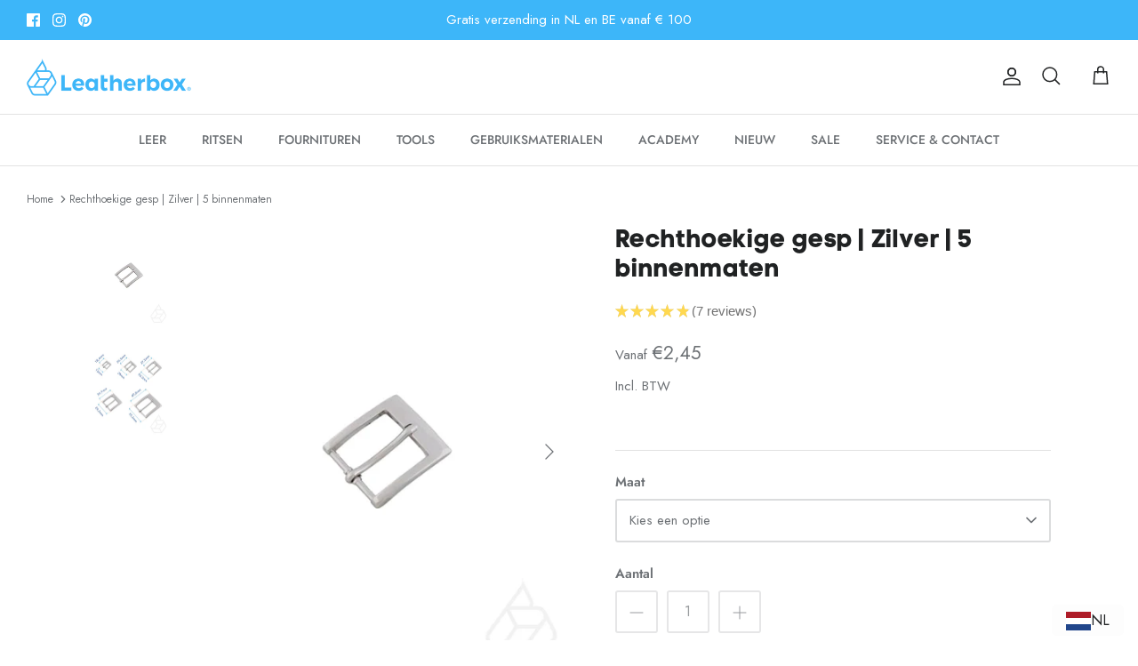

--- FILE ---
content_type: text/html; charset=utf-8
request_url: https://www.leatherbox.com/nl/search?view=preorderjson&q=id:%228237200834791%22%20OR%20id:%228237182877927%22%20OR%20id:%228237191200999%22%20OR%20id:%228237082706151%22%20OR%20id:%228235943788775%22%20OR%20id:%228237134872807%22%20OR%20handle:%22ykk-colorcard%22%20OR%20handle:%22leatherbox-gift-card%22%20OR%20handle:%22rectangular-buckle-silver-2-inner-sizes%22%20OR%20handle:%22rectangular-buckle-silver-3-inner-sizes%22%20OR%20handle:%22rectangular-buckle-silver-2-inner-sizes-1%22%20OR%20handle:%22rectangular-buckle-silver-inner-size-30-2-mm%22%20OR%20handle:%22rectangular-tight-buckle-silver-3-inner-sizes%22
body_size: 1173
content:
[{
      "id":8237191200999,
      "title":"Rechthoekige gesp | Zilver | 3 binnenmaten",
      "handle":"rectangular-buckle-silver-3-inner-sizes",
      "collections":[410296123623,408907415783,407265509607,408854397159,408971084007],
      "images":[{"id":62857284583770,"src":"\/\/www.leatherbox.com\/cdn\/shop\/files\/rectangular-buckle-silver-3-inner-sizes-fournituren-429.jpg?v=1751969243"},{"id":62857285075290,"src":"\/\/www.leatherbox.com\/cdn\/shop\/files\/rectangular-buckle-silver-3-inner-sizes-fournituren-711.jpg?v=1751969246"}],
      "first_available_variant":{"id":45131829182695},
      "available":true,
      "selling_plan_groups":[],
      "variants": [{
            "id":45131829182695, 
            "title":"Binnenmaat 15.8 mm",
            "price":395,
            "available":true,
            "inventory_quantity":13,
            "inventory_policy":"deny",
            "selling_plan_allocations": []
          },{
            "id":45131829215463, 
            "title":"Binnenmaat 20 mm",
            "price":545,
            "available":false,
            "inventory_quantity":0,
            "inventory_policy":"deny",
            "selling_plan_allocations": []
          },{
            "id":45131829313767, 
            "title":"Binnenmaat 30.2 mm",
            "price":545,
            "available":false,
            "inventory_quantity":0,
            "inventory_policy":"deny",
            "selling_plan_allocations": []
          }]
    },{
      "id":8237082706151,
      "title":"Rechthoekige gesp | Zilver | Binnenmaat 19,8 mm",
      "handle":"rectangular-buckle-silver-2-inner-sizes-1",
      "collections":[410296123623,408907415783,407265509607,408854397159,408971084007],
      "images":[{"id":62857279078746,"src":"\/\/www.leatherbox.com\/cdn\/shop\/files\/rectangular-buckle-silver-inner-size-19-8-mm-fournituren-793.jpg?v=1751969209"},{"id":62857279144282,"src":"\/\/www.leatherbox.com\/cdn\/shop\/files\/rectangular-buckle-silver-inner-size-19-8-mm-fournituren-822.jpg?v=1751969212"}],
      "first_available_variant":{"id":45130288562407},
      "available":true,
      "selling_plan_groups":[],
      "variants": [{
            "id":45130288562407, 
            "title":"Default Title",
            "price":395,
            "available":true,
            "inventory_quantity":11,
            "inventory_policy":"deny",
            "selling_plan_allocations": []
          }]
    },{
      "id":8235943788775,
      "title":"Rechthoekige gesp | Zilver | Binnenmaat 30,2 mm",
      "handle":"rectangular-buckle-silver-inner-size-30-2-mm",
      "collections":[410296123623,408907415783,407265509607,408854397159,408971084007],
      "images":[{"id":62857277735258,"src":"\/\/www.leatherbox.com\/cdn\/shop\/files\/rectangular-buckle-silver-inner-size-30-2-mm-fournituren-247.jpg?v=1751969193"},{"id":62857278030170,"src":"\/\/www.leatherbox.com\/cdn\/shop\/files\/rectangular-buckle-silver-inner-size-30-2-mm-fournituren-740.jpg?v=1751969197"}],
      "first_available_variant":{"id":45122182938855},
      "available":true,
      "selling_plan_groups":[],
      "variants": [{
            "id":45122182938855, 
            "title":"Default Title",
            "price":650,
            "available":true,
            "inventory_quantity":3,
            "inventory_policy":"deny",
            "selling_plan_allocations": []
          }]
    },{
      "id":9908445610330,
      "title":"Leatherbox Digitale Cadeaubon",
      "handle":"leatherbox-gift-card",
      "collections":[410296123623,602933657946,408907350247,408907415783,408251367655,627676053850,601465717082,601223954778],
      "images":[{"id":62860415861082,"src":"\/\/www.leatherbox.com\/cdn\/shop\/files\/leatherbox-digital-giftcard-leathercrafters-gift_44f7d9b6-5fcc-4c1c-8e53-1a86290a4ddd.jpg?v=1751978701"}],
      "first_available_variant":{"id":49964524437850},
      "available":true,
      "selling_plan_groups":[],
      "variants": [{
            "id":49964524437850, 
            "title":"€10",
            "price":1000,
            "available":true,
            "inventory_quantity":-16,
            "inventory_policy":"deny",
            "selling_plan_allocations": []
          },{
            "id":49964524470618, 
            "title":"€25",
            "price":2500,
            "available":true,
            "inventory_quantity":-27,
            "inventory_policy":"deny",
            "selling_plan_allocations": []
          },{
            "id":49964524503386, 
            "title":"€50",
            "price":5000,
            "available":true,
            "inventory_quantity":-29,
            "inventory_policy":"deny",
            "selling_plan_allocations": []
          },{
            "id":49964645384538, 
            "title":"€75",
            "price":7500,
            "available":true,
            "inventory_quantity":-7,
            "inventory_policy":"deny",
            "selling_plan_allocations": []
          },{
            "id":49964524536154, 
            "title":"€100",
            "price":10000,
            "available":true,
            "inventory_quantity":-10,
            "inventory_policy":"deny",
            "selling_plan_allocations": []
          },{
            "id":49964645417306, 
            "title":"€125",
            "price":12500,
            "available":true,
            "inventory_quantity":-3,
            "inventory_policy":"deny",
            "selling_plan_allocations": []
          },{
            "id":49964645450074, 
            "title":"€150",
            "price":15000,
            "available":true,
            "inventory_quantity":-2,
            "inventory_policy":"deny",
            "selling_plan_allocations": []
          },{
            "id":49964645482842, 
            "title":"€200",
            "price":20000,
            "available":true,
            "inventory_quantity":-5,
            "inventory_policy":"deny",
            "selling_plan_allocations": []
          },{
            "id":49964645515610, 
            "title":"€250",
            "price":25000,
            "available":true,
            "inventory_quantity":-3,
            "inventory_policy":"deny",
            "selling_plan_allocations": []
          },{
            "id":49971773702490, 
            "title":"€500",
            "price":50000,
            "available":true,
            "inventory_quantity":0,
            "inventory_policy":"deny",
            "selling_plan_allocations": []
          },{
            "id":49971773735258, 
            "title":"€1.000",
            "price":100000,
            "available":true,
            "inventory_quantity":0,
            "inventory_policy":"deny",
            "selling_plan_allocations": []
          }]
    },{
      "id":8237200834791,
      "title":"Rechthoekige gesp | Zilver | 5 binnenmaten",
      "handle":"rectangular-buckle-gold-and-silver-5-inner-sizes",
      "collections":[410296123623,408907350247,408907415783,407265509607,408854397159,408971084007],
      "images":[{"id":62857287958874,"src":"\/\/www.leatherbox.com\/cdn\/shop\/files\/rectangular-buckle-gold-and-silver-5-inner-sizes-size-15-mm-fournituren-926.jpg?v=1751969266"},{"id":62857288122714,"src":"\/\/www.leatherbox.com\/cdn\/shop\/files\/rectangular-buckle-gold-and-silver-5-inner-sizes-fournituren-208.jpg?v=1751969269"}],
      "first_available_variant":{"id":45132708151527},
      "available":true,
      "selling_plan_groups":[],
      "variants": [{
            "id":45132708151527, 
            "title":"Binnenmaat 15 mm",
            "price":245,
            "available":true,
            "inventory_quantity":5,
            "inventory_policy":"deny",
            "selling_plan_allocations": []
          },{
            "id":45132708184295, 
            "title":"Binnenmaat 20 mm",
            "price":395,
            "available":false,
            "inventory_quantity":0,
            "inventory_policy":"deny",
            "selling_plan_allocations": []
          },{
            "id":45132708217063, 
            "title":"Binnenmaat 25,3 mm",
            "price":545,
            "available":true,
            "inventory_quantity":1,
            "inventory_policy":"deny",
            "selling_plan_allocations": []
          },{
            "id":45132708282599, 
            "title":"Binnenmaat 39,3 mm",
            "price":925,
            "available":false,
            "inventory_quantity":-3,
            "inventory_policy":"deny",
            "selling_plan_allocations": []
          }]
    },{
      "id":8237134872807,
      "title":"Rechthoekige, strakke gesp | Zilver | 3 binnenmaten",
      "handle":"rectangular-tight-buckle-silver-3-inner-sizes",
      "collections":[410296123623,408907415783,407265509607,408854397159,408971084007],
      "images":[{"id":62857279635802,"src":"\/\/www.leatherbox.com\/cdn\/shop\/files\/rectangular-tight-buckle-silver-3-inner-sizes-fournituren-408.jpg?v=1751969217"},{"id":62857279996250,"src":"\/\/www.leatherbox.com\/cdn\/shop\/files\/rectangular-tight-buckle-silver-3-inner-sizes-size-30-2-mm-fournituren-707.jpg?v=1751969220"}],
      "first_available_variant":{"id":45131161141479},
      "available":false,
      "selling_plan_groups":[],
      "variants": [{
            "id":45131161141479, 
            "title":"Binnenmaat 30.2 mm",
            "price":545,
            "available":false,
            "inventory_quantity":-3,
            "inventory_policy":"deny",
            "selling_plan_allocations": []
          },{
            "id":45131161174247, 
            "title":"Binnenmaat 35.5 mm",
            "price":670,
            "available":false,
            "inventory_quantity":0,
            "inventory_policy":"deny",
            "selling_plan_allocations": []
          },{
            "id":45131161207015, 
            "title":"Binnenmaat 40.5 mm",
            "price":670,
            "available":false,
            "inventory_quantity":0,
            "inventory_policy":"deny",
            "selling_plan_allocations": []
          }]
    },{
      "id":8237182877927,
      "title":"Rechthoekige gesp | Zilver | 2 binnenmaten",
      "handle":"rectangular-buckle-silver-2-inner-sizes",
      "collections":[410296123623,408907415783,407265509607,408854397159,408971084007],
      "images":[{"id":62857282126170,"src":"\/\/www.leatherbox.com\/cdn\/shop\/files\/rectangular-buckle-silver-2-inner-sizes-fournituren-747.jpg?v=1751969234"},{"id":62857283240282,"src":"\/\/www.leatherbox.com\/cdn\/shop\/files\/rectangular-buckle-silver-2-inner-sizes-fournituren-882.jpg?v=1751969238"}],
      "first_available_variant":{"id":45131770167527},
      "available":false,
      "selling_plan_groups":[],
      "variants": [{
            "id":45131770167527, 
            "title":"Binnenmaat 20 mm",
            "price":545,
            "available":false,
            "inventory_quantity":-1,
            "inventory_policy":"deny",
            "selling_plan_allocations": []
          },{
            "id":45131770200295, 
            "title":"Binnenmaat 25 mm",
            "price":670,
            "available":false,
            "inventory_quantity":0,
            "inventory_policy":"deny",
            "selling_plan_allocations": []
          }]
    },{
      "id":8441099190618,
      "title":"Officiële YKK kleurenkaart voor ritsen",
      "handle":"ykk-colorcard",
      "collections":[410296123623,603301577050,604720398682,406394667239,406389194983,406389489895,406389653735,406389850343,406389752039,406394306791,410265354471,407265476839],
      "images":[{"id":62858941956442,"src":"\/\/www.leatherbox.com\/cdn\/shop\/files\/Z201CZN000XXX000-ykk-colorbook2.jpg?v=1751975029"},{"id":62858942415194,"src":"\/\/www.leatherbox.com\/cdn\/shop\/files\/Z201CZN000XXX000-ykk-colorbook.jpg?v=1751975033"}],
      "first_available_variant":{"id":46757510578522},
      "available":false,
      "selling_plan_groups":[],
      "variants": [{
            "id":46757510578522, 
            "title":"Default Title",
            "price":5975,
            "available":false,
            "inventory_quantity":0,
            "inventory_policy":"deny",
            "selling_plan_allocations": []
          }]
    }]

--- FILE ---
content_type: text/html; charset=utf-8
request_url: https://www.leatherbox.com/nl/search?view=preorderjson&q=id:%228237200834791%22%20OR%20id:%228237182877927%22%20OR%20id:%228237191200999%22%20OR%20id:%228237082706151%22%20OR%20id:%228235943788775%22%20OR%20id:%228237134872807%22%20OR%20handle:%22ykk-colorcard%22%20OR%20handle:%22leatherbox-gift-card%22%20OR%20handle:%22rectangular-buckle-silver-2-inner-sizes%22%20OR%20handle:%22rectangular-buckle-silver-3-inner-sizes%22%20OR%20handle:%22rectangular-buckle-silver-2-inner-sizes-1%22%20OR%20handle:%22rectangular-buckle-silver-inner-size-30-2-mm%22%20OR%20handle:%22rectangular-tight-buckle-silver-3-inner-sizes%22
body_size: 1471
content:
[{
      "id":8237191200999,
      "title":"Rechthoekige gesp | Zilver | 3 binnenmaten",
      "handle":"rectangular-buckle-silver-3-inner-sizes",
      "collections":[410296123623,408907415783,407265509607,408854397159,408971084007],
      "images":[{"id":62857284583770,"src":"\/\/www.leatherbox.com\/cdn\/shop\/files\/rectangular-buckle-silver-3-inner-sizes-fournituren-429.jpg?v=1751969243"},{"id":62857285075290,"src":"\/\/www.leatherbox.com\/cdn\/shop\/files\/rectangular-buckle-silver-3-inner-sizes-fournituren-711.jpg?v=1751969246"}],
      "first_available_variant":{"id":45131829182695},
      "available":true,
      "selling_plan_groups":[],
      "variants": [{
            "id":45131829182695, 
            "title":"Binnenmaat 15.8 mm",
            "price":395,
            "available":true,
            "inventory_quantity":13,
            "inventory_policy":"deny",
            "selling_plan_allocations": []
          },{
            "id":45131829215463, 
            "title":"Binnenmaat 20 mm",
            "price":545,
            "available":false,
            "inventory_quantity":0,
            "inventory_policy":"deny",
            "selling_plan_allocations": []
          },{
            "id":45131829313767, 
            "title":"Binnenmaat 30.2 mm",
            "price":545,
            "available":false,
            "inventory_quantity":0,
            "inventory_policy":"deny",
            "selling_plan_allocations": []
          }]
    },{
      "id":8237082706151,
      "title":"Rechthoekige gesp | Zilver | Binnenmaat 19,8 mm",
      "handle":"rectangular-buckle-silver-2-inner-sizes-1",
      "collections":[410296123623,408907415783,407265509607,408854397159,408971084007],
      "images":[{"id":62857279078746,"src":"\/\/www.leatherbox.com\/cdn\/shop\/files\/rectangular-buckle-silver-inner-size-19-8-mm-fournituren-793.jpg?v=1751969209"},{"id":62857279144282,"src":"\/\/www.leatherbox.com\/cdn\/shop\/files\/rectangular-buckle-silver-inner-size-19-8-mm-fournituren-822.jpg?v=1751969212"}],
      "first_available_variant":{"id":45130288562407},
      "available":true,
      "selling_plan_groups":[],
      "variants": [{
            "id":45130288562407, 
            "title":"Default Title",
            "price":395,
            "available":true,
            "inventory_quantity":11,
            "inventory_policy":"deny",
            "selling_plan_allocations": []
          }]
    },{
      "id":8235943788775,
      "title":"Rechthoekige gesp | Zilver | Binnenmaat 30,2 mm",
      "handle":"rectangular-buckle-silver-inner-size-30-2-mm",
      "collections":[410296123623,408907415783,407265509607,408854397159,408971084007],
      "images":[{"id":62857277735258,"src":"\/\/www.leatherbox.com\/cdn\/shop\/files\/rectangular-buckle-silver-inner-size-30-2-mm-fournituren-247.jpg?v=1751969193"},{"id":62857278030170,"src":"\/\/www.leatherbox.com\/cdn\/shop\/files\/rectangular-buckle-silver-inner-size-30-2-mm-fournituren-740.jpg?v=1751969197"}],
      "first_available_variant":{"id":45122182938855},
      "available":true,
      "selling_plan_groups":[],
      "variants": [{
            "id":45122182938855, 
            "title":"Default Title",
            "price":650,
            "available":true,
            "inventory_quantity":3,
            "inventory_policy":"deny",
            "selling_plan_allocations": []
          }]
    },{
      "id":9908445610330,
      "title":"Leatherbox Digitale Cadeaubon",
      "handle":"leatherbox-gift-card",
      "collections":[410296123623,602933657946,408907350247,408907415783,408251367655,627676053850,601465717082,601223954778],
      "images":[{"id":62860415861082,"src":"\/\/www.leatherbox.com\/cdn\/shop\/files\/leatherbox-digital-giftcard-leathercrafters-gift_44f7d9b6-5fcc-4c1c-8e53-1a86290a4ddd.jpg?v=1751978701"}],
      "first_available_variant":{"id":49964524437850},
      "available":true,
      "selling_plan_groups":[],
      "variants": [{
            "id":49964524437850, 
            "title":"€10",
            "price":1000,
            "available":true,
            "inventory_quantity":-16,
            "inventory_policy":"deny",
            "selling_plan_allocations": []
          },{
            "id":49964524470618, 
            "title":"€25",
            "price":2500,
            "available":true,
            "inventory_quantity":-27,
            "inventory_policy":"deny",
            "selling_plan_allocations": []
          },{
            "id":49964524503386, 
            "title":"€50",
            "price":5000,
            "available":true,
            "inventory_quantity":-29,
            "inventory_policy":"deny",
            "selling_plan_allocations": []
          },{
            "id":49964645384538, 
            "title":"€75",
            "price":7500,
            "available":true,
            "inventory_quantity":-7,
            "inventory_policy":"deny",
            "selling_plan_allocations": []
          },{
            "id":49964524536154, 
            "title":"€100",
            "price":10000,
            "available":true,
            "inventory_quantity":-10,
            "inventory_policy":"deny",
            "selling_plan_allocations": []
          },{
            "id":49964645417306, 
            "title":"€125",
            "price":12500,
            "available":true,
            "inventory_quantity":-3,
            "inventory_policy":"deny",
            "selling_plan_allocations": []
          },{
            "id":49964645450074, 
            "title":"€150",
            "price":15000,
            "available":true,
            "inventory_quantity":-2,
            "inventory_policy":"deny",
            "selling_plan_allocations": []
          },{
            "id":49964645482842, 
            "title":"€200",
            "price":20000,
            "available":true,
            "inventory_quantity":-5,
            "inventory_policy":"deny",
            "selling_plan_allocations": []
          },{
            "id":49964645515610, 
            "title":"€250",
            "price":25000,
            "available":true,
            "inventory_quantity":-3,
            "inventory_policy":"deny",
            "selling_plan_allocations": []
          },{
            "id":49971773702490, 
            "title":"€500",
            "price":50000,
            "available":true,
            "inventory_quantity":0,
            "inventory_policy":"deny",
            "selling_plan_allocations": []
          },{
            "id":49971773735258, 
            "title":"€1.000",
            "price":100000,
            "available":true,
            "inventory_quantity":0,
            "inventory_policy":"deny",
            "selling_plan_allocations": []
          }]
    },{
      "id":8237200834791,
      "title":"Rechthoekige gesp | Zilver | 5 binnenmaten",
      "handle":"rectangular-buckle-gold-and-silver-5-inner-sizes",
      "collections":[410296123623,408907350247,408907415783,407265509607,408854397159,408971084007],
      "images":[{"id":62857287958874,"src":"\/\/www.leatherbox.com\/cdn\/shop\/files\/rectangular-buckle-gold-and-silver-5-inner-sizes-size-15-mm-fournituren-926.jpg?v=1751969266"},{"id":62857288122714,"src":"\/\/www.leatherbox.com\/cdn\/shop\/files\/rectangular-buckle-gold-and-silver-5-inner-sizes-fournituren-208.jpg?v=1751969269"}],
      "first_available_variant":{"id":45132708151527},
      "available":true,
      "selling_plan_groups":[],
      "variants": [{
            "id":45132708151527, 
            "title":"Binnenmaat 15 mm",
            "price":245,
            "available":true,
            "inventory_quantity":5,
            "inventory_policy":"deny",
            "selling_plan_allocations": []
          },{
            "id":45132708184295, 
            "title":"Binnenmaat 20 mm",
            "price":395,
            "available":false,
            "inventory_quantity":0,
            "inventory_policy":"deny",
            "selling_plan_allocations": []
          },{
            "id":45132708217063, 
            "title":"Binnenmaat 25,3 mm",
            "price":545,
            "available":true,
            "inventory_quantity":1,
            "inventory_policy":"deny",
            "selling_plan_allocations": []
          },{
            "id":45132708282599, 
            "title":"Binnenmaat 39,3 mm",
            "price":925,
            "available":false,
            "inventory_quantity":-3,
            "inventory_policy":"deny",
            "selling_plan_allocations": []
          }]
    },{
      "id":8237134872807,
      "title":"Rechthoekige, strakke gesp | Zilver | 3 binnenmaten",
      "handle":"rectangular-tight-buckle-silver-3-inner-sizes",
      "collections":[410296123623,408907415783,407265509607,408854397159,408971084007],
      "images":[{"id":62857279635802,"src":"\/\/www.leatherbox.com\/cdn\/shop\/files\/rectangular-tight-buckle-silver-3-inner-sizes-fournituren-408.jpg?v=1751969217"},{"id":62857279996250,"src":"\/\/www.leatherbox.com\/cdn\/shop\/files\/rectangular-tight-buckle-silver-3-inner-sizes-size-30-2-mm-fournituren-707.jpg?v=1751969220"}],
      "first_available_variant":{"id":45131161141479},
      "available":false,
      "selling_plan_groups":[],
      "variants": [{
            "id":45131161141479, 
            "title":"Binnenmaat 30.2 mm",
            "price":545,
            "available":false,
            "inventory_quantity":-3,
            "inventory_policy":"deny",
            "selling_plan_allocations": []
          },{
            "id":45131161174247, 
            "title":"Binnenmaat 35.5 mm",
            "price":670,
            "available":false,
            "inventory_quantity":0,
            "inventory_policy":"deny",
            "selling_plan_allocations": []
          },{
            "id":45131161207015, 
            "title":"Binnenmaat 40.5 mm",
            "price":670,
            "available":false,
            "inventory_quantity":0,
            "inventory_policy":"deny",
            "selling_plan_allocations": []
          }]
    },{
      "id":8237182877927,
      "title":"Rechthoekige gesp | Zilver | 2 binnenmaten",
      "handle":"rectangular-buckle-silver-2-inner-sizes",
      "collections":[410296123623,408907415783,407265509607,408854397159,408971084007],
      "images":[{"id":62857282126170,"src":"\/\/www.leatherbox.com\/cdn\/shop\/files\/rectangular-buckle-silver-2-inner-sizes-fournituren-747.jpg?v=1751969234"},{"id":62857283240282,"src":"\/\/www.leatherbox.com\/cdn\/shop\/files\/rectangular-buckle-silver-2-inner-sizes-fournituren-882.jpg?v=1751969238"}],
      "first_available_variant":{"id":45131770167527},
      "available":false,
      "selling_plan_groups":[],
      "variants": [{
            "id":45131770167527, 
            "title":"Binnenmaat 20 mm",
            "price":545,
            "available":false,
            "inventory_quantity":-1,
            "inventory_policy":"deny",
            "selling_plan_allocations": []
          },{
            "id":45131770200295, 
            "title":"Binnenmaat 25 mm",
            "price":670,
            "available":false,
            "inventory_quantity":0,
            "inventory_policy":"deny",
            "selling_plan_allocations": []
          }]
    },{
      "id":8441099190618,
      "title":"Officiële YKK kleurenkaart voor ritsen",
      "handle":"ykk-colorcard",
      "collections":[410296123623,603301577050,604720398682,406394667239,406389194983,406389489895,406389653735,406389850343,406389752039,406394306791,410265354471,407265476839],
      "images":[{"id":62858941956442,"src":"\/\/www.leatherbox.com\/cdn\/shop\/files\/Z201CZN000XXX000-ykk-colorbook2.jpg?v=1751975029"},{"id":62858942415194,"src":"\/\/www.leatherbox.com\/cdn\/shop\/files\/Z201CZN000XXX000-ykk-colorbook.jpg?v=1751975033"}],
      "first_available_variant":{"id":46757510578522},
      "available":false,
      "selling_plan_groups":[],
      "variants": [{
            "id":46757510578522, 
            "title":"Default Title",
            "price":5975,
            "available":false,
            "inventory_quantity":0,
            "inventory_policy":"deny",
            "selling_plan_allocations": []
          }]
    }]

--- FILE ---
content_type: text/html; charset=utf-8
request_url: https://www.leatherbox.com/nl/search?view=preorderjson&q=id:%228237200834791%22%20OR%20id:%228237182877927%22%20OR%20id:%228237191200999%22%20OR%20id:%228237082706151%22%20OR%20id:%228235943788775%22%20OR%20id:%228237134872807%22%20OR%20handle:%22ykk-colorcard%22%20OR%20handle:%22leatherbox-gift-card%22%20OR%20handle:%22rectangular-buckle-silver-2-inner-sizes%22%20OR%20handle:%22rectangular-buckle-silver-3-inner-sizes%22%20OR%20handle:%22rectangular-buckle-silver-2-inner-sizes-1%22%20OR%20handle:%22rectangular-buckle-silver-inner-size-30-2-mm%22%20OR%20handle:%22rectangular-tight-buckle-silver-3-inner-sizes%22
body_size: 986
content:
[{
      "id":8237191200999,
      "title":"Rechthoekige gesp | Zilver | 3 binnenmaten",
      "handle":"rectangular-buckle-silver-3-inner-sizes",
      "collections":[410296123623,408907415783,407265509607,408854397159,408971084007],
      "images":[{"id":62857284583770,"src":"\/\/www.leatherbox.com\/cdn\/shop\/files\/rectangular-buckle-silver-3-inner-sizes-fournituren-429.jpg?v=1751969243"},{"id":62857285075290,"src":"\/\/www.leatherbox.com\/cdn\/shop\/files\/rectangular-buckle-silver-3-inner-sizes-fournituren-711.jpg?v=1751969246"}],
      "first_available_variant":{"id":45131829182695},
      "available":true,
      "selling_plan_groups":[],
      "variants": [{
            "id":45131829182695, 
            "title":"Binnenmaat 15.8 mm",
            "price":395,
            "available":true,
            "inventory_quantity":13,
            "inventory_policy":"deny",
            "selling_plan_allocations": []
          },{
            "id":45131829215463, 
            "title":"Binnenmaat 20 mm",
            "price":545,
            "available":false,
            "inventory_quantity":0,
            "inventory_policy":"deny",
            "selling_plan_allocations": []
          },{
            "id":45131829313767, 
            "title":"Binnenmaat 30.2 mm",
            "price":545,
            "available":false,
            "inventory_quantity":0,
            "inventory_policy":"deny",
            "selling_plan_allocations": []
          }]
    },{
      "id":8237082706151,
      "title":"Rechthoekige gesp | Zilver | Binnenmaat 19,8 mm",
      "handle":"rectangular-buckle-silver-2-inner-sizes-1",
      "collections":[410296123623,408907415783,407265509607,408854397159,408971084007],
      "images":[{"id":62857279078746,"src":"\/\/www.leatherbox.com\/cdn\/shop\/files\/rectangular-buckle-silver-inner-size-19-8-mm-fournituren-793.jpg?v=1751969209"},{"id":62857279144282,"src":"\/\/www.leatherbox.com\/cdn\/shop\/files\/rectangular-buckle-silver-inner-size-19-8-mm-fournituren-822.jpg?v=1751969212"}],
      "first_available_variant":{"id":45130288562407},
      "available":true,
      "selling_plan_groups":[],
      "variants": [{
            "id":45130288562407, 
            "title":"Default Title",
            "price":395,
            "available":true,
            "inventory_quantity":11,
            "inventory_policy":"deny",
            "selling_plan_allocations": []
          }]
    },{
      "id":8235943788775,
      "title":"Rechthoekige gesp | Zilver | Binnenmaat 30,2 mm",
      "handle":"rectangular-buckle-silver-inner-size-30-2-mm",
      "collections":[410296123623,408907415783,407265509607,408854397159,408971084007],
      "images":[{"id":62857277735258,"src":"\/\/www.leatherbox.com\/cdn\/shop\/files\/rectangular-buckle-silver-inner-size-30-2-mm-fournituren-247.jpg?v=1751969193"},{"id":62857278030170,"src":"\/\/www.leatherbox.com\/cdn\/shop\/files\/rectangular-buckle-silver-inner-size-30-2-mm-fournituren-740.jpg?v=1751969197"}],
      "first_available_variant":{"id":45122182938855},
      "available":true,
      "selling_plan_groups":[],
      "variants": [{
            "id":45122182938855, 
            "title":"Default Title",
            "price":650,
            "available":true,
            "inventory_quantity":3,
            "inventory_policy":"deny",
            "selling_plan_allocations": []
          }]
    },{
      "id":9908445610330,
      "title":"Leatherbox Digitale Cadeaubon",
      "handle":"leatherbox-gift-card",
      "collections":[410296123623,602933657946,408907350247,408907415783,408251367655,627676053850,601465717082,601223954778],
      "images":[{"id":62860415861082,"src":"\/\/www.leatherbox.com\/cdn\/shop\/files\/leatherbox-digital-giftcard-leathercrafters-gift_44f7d9b6-5fcc-4c1c-8e53-1a86290a4ddd.jpg?v=1751978701"}],
      "first_available_variant":{"id":49964524437850},
      "available":true,
      "selling_plan_groups":[],
      "variants": [{
            "id":49964524437850, 
            "title":"€10",
            "price":1000,
            "available":true,
            "inventory_quantity":-16,
            "inventory_policy":"deny",
            "selling_plan_allocations": []
          },{
            "id":49964524470618, 
            "title":"€25",
            "price":2500,
            "available":true,
            "inventory_quantity":-27,
            "inventory_policy":"deny",
            "selling_plan_allocations": []
          },{
            "id":49964524503386, 
            "title":"€50",
            "price":5000,
            "available":true,
            "inventory_quantity":-29,
            "inventory_policy":"deny",
            "selling_plan_allocations": []
          },{
            "id":49964645384538, 
            "title":"€75",
            "price":7500,
            "available":true,
            "inventory_quantity":-7,
            "inventory_policy":"deny",
            "selling_plan_allocations": []
          },{
            "id":49964524536154, 
            "title":"€100",
            "price":10000,
            "available":true,
            "inventory_quantity":-10,
            "inventory_policy":"deny",
            "selling_plan_allocations": []
          },{
            "id":49964645417306, 
            "title":"€125",
            "price":12500,
            "available":true,
            "inventory_quantity":-3,
            "inventory_policy":"deny",
            "selling_plan_allocations": []
          },{
            "id":49964645450074, 
            "title":"€150",
            "price":15000,
            "available":true,
            "inventory_quantity":-2,
            "inventory_policy":"deny",
            "selling_plan_allocations": []
          },{
            "id":49964645482842, 
            "title":"€200",
            "price":20000,
            "available":true,
            "inventory_quantity":-5,
            "inventory_policy":"deny",
            "selling_plan_allocations": []
          },{
            "id":49964645515610, 
            "title":"€250",
            "price":25000,
            "available":true,
            "inventory_quantity":-3,
            "inventory_policy":"deny",
            "selling_plan_allocations": []
          },{
            "id":49971773702490, 
            "title":"€500",
            "price":50000,
            "available":true,
            "inventory_quantity":0,
            "inventory_policy":"deny",
            "selling_plan_allocations": []
          },{
            "id":49971773735258, 
            "title":"€1.000",
            "price":100000,
            "available":true,
            "inventory_quantity":0,
            "inventory_policy":"deny",
            "selling_plan_allocations": []
          }]
    },{
      "id":8237200834791,
      "title":"Rechthoekige gesp | Zilver | 5 binnenmaten",
      "handle":"rectangular-buckle-gold-and-silver-5-inner-sizes",
      "collections":[410296123623,408907350247,408907415783,407265509607,408854397159,408971084007],
      "images":[{"id":62857287958874,"src":"\/\/www.leatherbox.com\/cdn\/shop\/files\/rectangular-buckle-gold-and-silver-5-inner-sizes-size-15-mm-fournituren-926.jpg?v=1751969266"},{"id":62857288122714,"src":"\/\/www.leatherbox.com\/cdn\/shop\/files\/rectangular-buckle-gold-and-silver-5-inner-sizes-fournituren-208.jpg?v=1751969269"}],
      "first_available_variant":{"id":45132708151527},
      "available":true,
      "selling_plan_groups":[],
      "variants": [{
            "id":45132708151527, 
            "title":"Binnenmaat 15 mm",
            "price":245,
            "available":true,
            "inventory_quantity":5,
            "inventory_policy":"deny",
            "selling_plan_allocations": []
          },{
            "id":45132708184295, 
            "title":"Binnenmaat 20 mm",
            "price":395,
            "available":false,
            "inventory_quantity":0,
            "inventory_policy":"deny",
            "selling_plan_allocations": []
          },{
            "id":45132708217063, 
            "title":"Binnenmaat 25,3 mm",
            "price":545,
            "available":true,
            "inventory_quantity":1,
            "inventory_policy":"deny",
            "selling_plan_allocations": []
          },{
            "id":45132708282599, 
            "title":"Binnenmaat 39,3 mm",
            "price":925,
            "available":false,
            "inventory_quantity":-3,
            "inventory_policy":"deny",
            "selling_plan_allocations": []
          }]
    },{
      "id":8237134872807,
      "title":"Rechthoekige, strakke gesp | Zilver | 3 binnenmaten",
      "handle":"rectangular-tight-buckle-silver-3-inner-sizes",
      "collections":[410296123623,408907415783,407265509607,408854397159,408971084007],
      "images":[{"id":62857279635802,"src":"\/\/www.leatherbox.com\/cdn\/shop\/files\/rectangular-tight-buckle-silver-3-inner-sizes-fournituren-408.jpg?v=1751969217"},{"id":62857279996250,"src":"\/\/www.leatherbox.com\/cdn\/shop\/files\/rectangular-tight-buckle-silver-3-inner-sizes-size-30-2-mm-fournituren-707.jpg?v=1751969220"}],
      "first_available_variant":{"id":45131161141479},
      "available":false,
      "selling_plan_groups":[],
      "variants": [{
            "id":45131161141479, 
            "title":"Binnenmaat 30.2 mm",
            "price":545,
            "available":false,
            "inventory_quantity":-3,
            "inventory_policy":"deny",
            "selling_plan_allocations": []
          },{
            "id":45131161174247, 
            "title":"Binnenmaat 35.5 mm",
            "price":670,
            "available":false,
            "inventory_quantity":0,
            "inventory_policy":"deny",
            "selling_plan_allocations": []
          },{
            "id":45131161207015, 
            "title":"Binnenmaat 40.5 mm",
            "price":670,
            "available":false,
            "inventory_quantity":0,
            "inventory_policy":"deny",
            "selling_plan_allocations": []
          }]
    },{
      "id":8237182877927,
      "title":"Rechthoekige gesp | Zilver | 2 binnenmaten",
      "handle":"rectangular-buckle-silver-2-inner-sizes",
      "collections":[410296123623,408907415783,407265509607,408854397159,408971084007],
      "images":[{"id":62857282126170,"src":"\/\/www.leatherbox.com\/cdn\/shop\/files\/rectangular-buckle-silver-2-inner-sizes-fournituren-747.jpg?v=1751969234"},{"id":62857283240282,"src":"\/\/www.leatherbox.com\/cdn\/shop\/files\/rectangular-buckle-silver-2-inner-sizes-fournituren-882.jpg?v=1751969238"}],
      "first_available_variant":{"id":45131770167527},
      "available":false,
      "selling_plan_groups":[],
      "variants": [{
            "id":45131770167527, 
            "title":"Binnenmaat 20 mm",
            "price":545,
            "available":false,
            "inventory_quantity":-1,
            "inventory_policy":"deny",
            "selling_plan_allocations": []
          },{
            "id":45131770200295, 
            "title":"Binnenmaat 25 mm",
            "price":670,
            "available":false,
            "inventory_quantity":0,
            "inventory_policy":"deny",
            "selling_plan_allocations": []
          }]
    },{
      "id":8441099190618,
      "title":"Officiële YKK kleurenkaart voor ritsen",
      "handle":"ykk-colorcard",
      "collections":[410296123623,603301577050,604720398682,406394667239,406389194983,406389489895,406389653735,406389850343,406389752039,406394306791,410265354471,407265476839],
      "images":[{"id":62858941956442,"src":"\/\/www.leatherbox.com\/cdn\/shop\/files\/Z201CZN000XXX000-ykk-colorbook2.jpg?v=1751975029"},{"id":62858942415194,"src":"\/\/www.leatherbox.com\/cdn\/shop\/files\/Z201CZN000XXX000-ykk-colorbook.jpg?v=1751975033"}],
      "first_available_variant":{"id":46757510578522},
      "available":false,
      "selling_plan_groups":[],
      "variants": [{
            "id":46757510578522, 
            "title":"Default Title",
            "price":5975,
            "available":false,
            "inventory_quantity":0,
            "inventory_policy":"deny",
            "selling_plan_allocations": []
          }]
    }]

--- FILE ---
content_type: text/html; charset=utf-8
request_url: https://www.leatherbox.com/nl/search?view=preorderjson&q=id:%228237200834791%22%20OR%20id:%228237182877927%22%20OR%20id:%228237191200999%22%20OR%20id:%228237082706151%22%20OR%20id:%228235943788775%22%20OR%20id:%228237134872807%22%20OR%20handle:%22ykk-colorcard%22%20OR%20handle:%22leatherbox-gift-card%22%20OR%20handle:%22rectangular-buckle-silver-2-inner-sizes%22%20OR%20handle:%22rectangular-buckle-silver-3-inner-sizes%22%20OR%20handle:%22rectangular-buckle-silver-2-inner-sizes-1%22%20OR%20handle:%22rectangular-buckle-silver-inner-size-30-2-mm%22%20OR%20handle:%22rectangular-tight-buckle-silver-3-inner-sizes%22
body_size: 979
content:
[{
      "id":8237191200999,
      "title":"Rechthoekige gesp | Zilver | 3 binnenmaten",
      "handle":"rectangular-buckle-silver-3-inner-sizes",
      "collections":[410296123623,408907415783,407265509607,408854397159,408971084007],
      "images":[{"id":62857284583770,"src":"\/\/www.leatherbox.com\/cdn\/shop\/files\/rectangular-buckle-silver-3-inner-sizes-fournituren-429.jpg?v=1751969243"},{"id":62857285075290,"src":"\/\/www.leatherbox.com\/cdn\/shop\/files\/rectangular-buckle-silver-3-inner-sizes-fournituren-711.jpg?v=1751969246"}],
      "first_available_variant":{"id":45131829182695},
      "available":true,
      "selling_plan_groups":[],
      "variants": [{
            "id":45131829182695, 
            "title":"Binnenmaat 15.8 mm",
            "price":395,
            "available":true,
            "inventory_quantity":13,
            "inventory_policy":"deny",
            "selling_plan_allocations": []
          },{
            "id":45131829215463, 
            "title":"Binnenmaat 20 mm",
            "price":545,
            "available":false,
            "inventory_quantity":0,
            "inventory_policy":"deny",
            "selling_plan_allocations": []
          },{
            "id":45131829313767, 
            "title":"Binnenmaat 30.2 mm",
            "price":545,
            "available":false,
            "inventory_quantity":0,
            "inventory_policy":"deny",
            "selling_plan_allocations": []
          }]
    },{
      "id":8237082706151,
      "title":"Rechthoekige gesp | Zilver | Binnenmaat 19,8 mm",
      "handle":"rectangular-buckle-silver-2-inner-sizes-1",
      "collections":[410296123623,408907415783,407265509607,408854397159,408971084007],
      "images":[{"id":62857279078746,"src":"\/\/www.leatherbox.com\/cdn\/shop\/files\/rectangular-buckle-silver-inner-size-19-8-mm-fournituren-793.jpg?v=1751969209"},{"id":62857279144282,"src":"\/\/www.leatherbox.com\/cdn\/shop\/files\/rectangular-buckle-silver-inner-size-19-8-mm-fournituren-822.jpg?v=1751969212"}],
      "first_available_variant":{"id":45130288562407},
      "available":true,
      "selling_plan_groups":[],
      "variants": [{
            "id":45130288562407, 
            "title":"Default Title",
            "price":395,
            "available":true,
            "inventory_quantity":11,
            "inventory_policy":"deny",
            "selling_plan_allocations": []
          }]
    },{
      "id":8235943788775,
      "title":"Rechthoekige gesp | Zilver | Binnenmaat 30,2 mm",
      "handle":"rectangular-buckle-silver-inner-size-30-2-mm",
      "collections":[410296123623,408907415783,407265509607,408854397159,408971084007],
      "images":[{"id":62857277735258,"src":"\/\/www.leatherbox.com\/cdn\/shop\/files\/rectangular-buckle-silver-inner-size-30-2-mm-fournituren-247.jpg?v=1751969193"},{"id":62857278030170,"src":"\/\/www.leatherbox.com\/cdn\/shop\/files\/rectangular-buckle-silver-inner-size-30-2-mm-fournituren-740.jpg?v=1751969197"}],
      "first_available_variant":{"id":45122182938855},
      "available":true,
      "selling_plan_groups":[],
      "variants": [{
            "id":45122182938855, 
            "title":"Default Title",
            "price":650,
            "available":true,
            "inventory_quantity":3,
            "inventory_policy":"deny",
            "selling_plan_allocations": []
          }]
    },{
      "id":9908445610330,
      "title":"Leatherbox Digitale Cadeaubon",
      "handle":"leatherbox-gift-card",
      "collections":[410296123623,602933657946,408907350247,408907415783,408251367655,627676053850,601465717082,601223954778],
      "images":[{"id":62860415861082,"src":"\/\/www.leatherbox.com\/cdn\/shop\/files\/leatherbox-digital-giftcard-leathercrafters-gift_44f7d9b6-5fcc-4c1c-8e53-1a86290a4ddd.jpg?v=1751978701"}],
      "first_available_variant":{"id":49964524437850},
      "available":true,
      "selling_plan_groups":[],
      "variants": [{
            "id":49964524437850, 
            "title":"€10",
            "price":1000,
            "available":true,
            "inventory_quantity":-16,
            "inventory_policy":"deny",
            "selling_plan_allocations": []
          },{
            "id":49964524470618, 
            "title":"€25",
            "price":2500,
            "available":true,
            "inventory_quantity":-27,
            "inventory_policy":"deny",
            "selling_plan_allocations": []
          },{
            "id":49964524503386, 
            "title":"€50",
            "price":5000,
            "available":true,
            "inventory_quantity":-29,
            "inventory_policy":"deny",
            "selling_plan_allocations": []
          },{
            "id":49964645384538, 
            "title":"€75",
            "price":7500,
            "available":true,
            "inventory_quantity":-7,
            "inventory_policy":"deny",
            "selling_plan_allocations": []
          },{
            "id":49964524536154, 
            "title":"€100",
            "price":10000,
            "available":true,
            "inventory_quantity":-10,
            "inventory_policy":"deny",
            "selling_plan_allocations": []
          },{
            "id":49964645417306, 
            "title":"€125",
            "price":12500,
            "available":true,
            "inventory_quantity":-3,
            "inventory_policy":"deny",
            "selling_plan_allocations": []
          },{
            "id":49964645450074, 
            "title":"€150",
            "price":15000,
            "available":true,
            "inventory_quantity":-2,
            "inventory_policy":"deny",
            "selling_plan_allocations": []
          },{
            "id":49964645482842, 
            "title":"€200",
            "price":20000,
            "available":true,
            "inventory_quantity":-5,
            "inventory_policy":"deny",
            "selling_plan_allocations": []
          },{
            "id":49964645515610, 
            "title":"€250",
            "price":25000,
            "available":true,
            "inventory_quantity":-3,
            "inventory_policy":"deny",
            "selling_plan_allocations": []
          },{
            "id":49971773702490, 
            "title":"€500",
            "price":50000,
            "available":true,
            "inventory_quantity":0,
            "inventory_policy":"deny",
            "selling_plan_allocations": []
          },{
            "id":49971773735258, 
            "title":"€1.000",
            "price":100000,
            "available":true,
            "inventory_quantity":0,
            "inventory_policy":"deny",
            "selling_plan_allocations": []
          }]
    },{
      "id":8237200834791,
      "title":"Rechthoekige gesp | Zilver | 5 binnenmaten",
      "handle":"rectangular-buckle-gold-and-silver-5-inner-sizes",
      "collections":[410296123623,408907350247,408907415783,407265509607,408854397159,408971084007],
      "images":[{"id":62857287958874,"src":"\/\/www.leatherbox.com\/cdn\/shop\/files\/rectangular-buckle-gold-and-silver-5-inner-sizes-size-15-mm-fournituren-926.jpg?v=1751969266"},{"id":62857288122714,"src":"\/\/www.leatherbox.com\/cdn\/shop\/files\/rectangular-buckle-gold-and-silver-5-inner-sizes-fournituren-208.jpg?v=1751969269"}],
      "first_available_variant":{"id":45132708151527},
      "available":true,
      "selling_plan_groups":[],
      "variants": [{
            "id":45132708151527, 
            "title":"Binnenmaat 15 mm",
            "price":245,
            "available":true,
            "inventory_quantity":5,
            "inventory_policy":"deny",
            "selling_plan_allocations": []
          },{
            "id":45132708184295, 
            "title":"Binnenmaat 20 mm",
            "price":395,
            "available":false,
            "inventory_quantity":0,
            "inventory_policy":"deny",
            "selling_plan_allocations": []
          },{
            "id":45132708217063, 
            "title":"Binnenmaat 25,3 mm",
            "price":545,
            "available":true,
            "inventory_quantity":1,
            "inventory_policy":"deny",
            "selling_plan_allocations": []
          },{
            "id":45132708282599, 
            "title":"Binnenmaat 39,3 mm",
            "price":925,
            "available":false,
            "inventory_quantity":-3,
            "inventory_policy":"deny",
            "selling_plan_allocations": []
          }]
    },{
      "id":8237134872807,
      "title":"Rechthoekige, strakke gesp | Zilver | 3 binnenmaten",
      "handle":"rectangular-tight-buckle-silver-3-inner-sizes",
      "collections":[410296123623,408907415783,407265509607,408854397159,408971084007],
      "images":[{"id":62857279635802,"src":"\/\/www.leatherbox.com\/cdn\/shop\/files\/rectangular-tight-buckle-silver-3-inner-sizes-fournituren-408.jpg?v=1751969217"},{"id":62857279996250,"src":"\/\/www.leatherbox.com\/cdn\/shop\/files\/rectangular-tight-buckle-silver-3-inner-sizes-size-30-2-mm-fournituren-707.jpg?v=1751969220"}],
      "first_available_variant":{"id":45131161141479},
      "available":false,
      "selling_plan_groups":[],
      "variants": [{
            "id":45131161141479, 
            "title":"Binnenmaat 30.2 mm",
            "price":545,
            "available":false,
            "inventory_quantity":-3,
            "inventory_policy":"deny",
            "selling_plan_allocations": []
          },{
            "id":45131161174247, 
            "title":"Binnenmaat 35.5 mm",
            "price":670,
            "available":false,
            "inventory_quantity":0,
            "inventory_policy":"deny",
            "selling_plan_allocations": []
          },{
            "id":45131161207015, 
            "title":"Binnenmaat 40.5 mm",
            "price":670,
            "available":false,
            "inventory_quantity":0,
            "inventory_policy":"deny",
            "selling_plan_allocations": []
          }]
    },{
      "id":8237182877927,
      "title":"Rechthoekige gesp | Zilver | 2 binnenmaten",
      "handle":"rectangular-buckle-silver-2-inner-sizes",
      "collections":[410296123623,408907415783,407265509607,408854397159,408971084007],
      "images":[{"id":62857282126170,"src":"\/\/www.leatherbox.com\/cdn\/shop\/files\/rectangular-buckle-silver-2-inner-sizes-fournituren-747.jpg?v=1751969234"},{"id":62857283240282,"src":"\/\/www.leatherbox.com\/cdn\/shop\/files\/rectangular-buckle-silver-2-inner-sizes-fournituren-882.jpg?v=1751969238"}],
      "first_available_variant":{"id":45131770167527},
      "available":false,
      "selling_plan_groups":[],
      "variants": [{
            "id":45131770167527, 
            "title":"Binnenmaat 20 mm",
            "price":545,
            "available":false,
            "inventory_quantity":-1,
            "inventory_policy":"deny",
            "selling_plan_allocations": []
          },{
            "id":45131770200295, 
            "title":"Binnenmaat 25 mm",
            "price":670,
            "available":false,
            "inventory_quantity":0,
            "inventory_policy":"deny",
            "selling_plan_allocations": []
          }]
    },{
      "id":8441099190618,
      "title":"Officiële YKK kleurenkaart voor ritsen",
      "handle":"ykk-colorcard",
      "collections":[410296123623,603301577050,604720398682,406394667239,406389194983,406389489895,406389653735,406389850343,406389752039,406394306791,410265354471,407265476839],
      "images":[{"id":62858941956442,"src":"\/\/www.leatherbox.com\/cdn\/shop\/files\/Z201CZN000XXX000-ykk-colorbook2.jpg?v=1751975029"},{"id":62858942415194,"src":"\/\/www.leatherbox.com\/cdn\/shop\/files\/Z201CZN000XXX000-ykk-colorbook.jpg?v=1751975033"}],
      "first_available_variant":{"id":46757510578522},
      "available":false,
      "selling_plan_groups":[],
      "variants": [{
            "id":46757510578522, 
            "title":"Default Title",
            "price":5975,
            "available":false,
            "inventory_quantity":0,
            "inventory_policy":"deny",
            "selling_plan_allocations": []
          }]
    }]